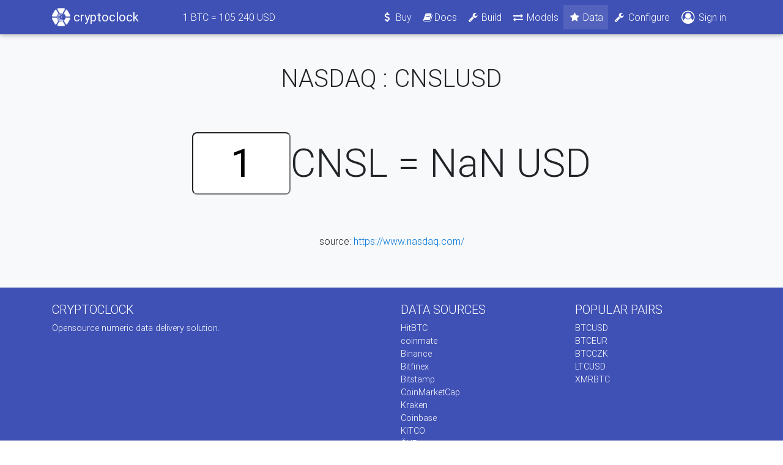

--- FILE ---
content_type: text/html; charset=utf-8
request_url: https://www.cryptoclock.net/sources/nasdaq/cnsl/usd
body_size: 8308
content:
<!DOCTYPE html>
<html lang="en">

<head>
    <meta charset="utf-8">
    <meta name="viewport" content="width=device-width, initial-scale=1, shrink-to-fit=no">
    <meta http-equiv="x-ua-compatible" content="ie=edge">

    <title>NASDAQ : CNSLUSD</title>

    <meta name="csrf-param" content="authenticity_token" />
<meta name="csrf-token" content="hVKFqmYEMgaZ3WPuCT3c30ldftDT5Y9DAbL/jiKYVtYaHtMc/ozvudenzG40/RdDSFzjhsbiOxfO6Efyz2rsfw==" />
    <link rel="stylesheet" media="all" href="/assets/application-4801ef02dfca58e047f1e1ecfaaba12a38097f58bf3dd376ba2c5a8f5832f98f.css" data-turbolinks-track="reload" />
    <script src="/assets/application-ecf8724f776a4655cc2be7db57dab91d14f02d9ff75e363fa5fb2fd52512d283.js" data-turbolinks-track="reload" defer="defer"></script>
    <!-- Global site tag (gtag.js) - Google Analytics -->
<script async src="https://www.googletagmanager.com/gtag/js?id=UA-115291529-1" id="google_analytics" data-tracking-id="UA-115291529-1"></script>
<script>
  window.dataLayer = window.dataLayer || [];
  function gtag(){dataLayer.push(arguments);}
  gtag('js', new Date());
</script>

</head>

<body>

    <!--Main Navigation-->
    <header>

        <!--Navbar-->
        <nav class="navbar navbar-expand-lg navbar-dark indigo">
            <div class="container">

                <!-- Navbar brand -->
                <a class="navbar-brand" href="/"><img width="30" height="30" class="d-inline-block align-top" src="/assets/logo-wh-78cdd21192e9d7114b45e381aada655ee9d136bb300710349628b3c48d1e0081.png" alt="Logo wh" /><b>&nbsp;cryptoclock</b></a>

                <ul class="navbar-nav ml-5 d-none d-sm-inline">
                  <li class="nav-item">
                    <a class="nav-link" href="/sources/bitfinex/btc/usd"><span>1</span> BTC = <span class="ticker-value" id="ticker_price" data-ticker-path="/bitfinex/btc/usd" data-price="0"></span> USD</a>
                  </li>
                </ul>

                <!-- Collapse button -->
                <button class="navbar-toggler" type="button" data-toggle="collapse" data-target="#navbarSupportedContent" aria-controls="navbarSupportedContent"
                    aria-expanded="false" aria-label="Toggle navigation"><span class="navbar-toggler-icon"></span></button>

                <!-- Collapsible content -->
                <div class="collapse navbar-collapse" id="navbarSupportedContent">

                    <!-- Links -->
                    <ul class="navbar-nav ml-auto">
                        <!-- <li class="nav-item active">
                            <a class="nav-link" href="#">Home <span class="sr-only">(current)</span></a>
                        </li> -->
                        <!-- <li class="nav-item">
                          <a class="nav-link" href="#"><i class="fa fa-fw fa-star"></i>Features</a>
                        </li> -->
                        <li class="nav-item"><a class="nav-link waves-effect waves-light" href="/buy"><i class="fa fa-fw fa-usd"></i> Buy</a></li>

                        <li class="nav-item">
                          <a class="nav-link" href="https://docs.cryptoclock.net/"><i class="fa fa-fw fa-book"></i>Docs</a>
                        </li>

                        <li class="nav-item"><a class="nav-link waves-effect waves-light" href="/DIY"><i class="fa fa-fw fa-wrench"></i> Build</a></li>
                        <li class="nav-item"><a class="nav-link waves-effect waves-light" href="/models"><i class="fa fa-fw fa-exchange"></i> Models</a></li>
                        <li class="nav-item active"><a class="nav-link waves-effect waves-light" href="/sources"><i class="fa fa-fw fa-star"></i> Data</a></li>

                        <li class="nav-item"><a class="nav-link waves-effect waves-light" href="/devices"><i class="fa fa-fw fa-wrench"></i> Configure</a></li>
                          <li class="nav-item"><a class="nav-link waves-effect waves-light" href="/users/sign_in"><i class="fa d-inline fa-lg fa-user-circle-o"></i> Sign in</a></li>
                    </ul>
                    <!-- Links -->

                </div>
                <!-- Collapsible content -->

            </div>
        </nav>
        <!--/.Navbar-->

    </header>
    <!--Main Navigation-->

    <!--Main layout-->
    <main class="">

        <!--Main container-->
        <div class="py-5 bg-light text-center">
          <div class="container">
            <div class="row">
              <div class="col-md-12">
                
                <h1>NASDAQ : CNSLUSD</h1>
                
<div id="ticker">
  <input type="text" value="1" id="multiplier" size="2">CNSL = <span class="ticker-value" id="ticker_price" data-ticker-path="/nasdaq/cnsl/usd" data-price="c">c</span> USD
</div>

<p>source: <a href="https://www.nasdaq.com/">https://www.nasdaq.com/</a></p>

                <!-- <p class="lead mb-4">Monthly updates to be always at the top</p>
                <form class="form-inline justify-content-center">
                  <div class="input-group my-1">
                    <input type="text" class="form-control mr-3 my-1" placeholder="Your mail" id="inlineFormInputGroup"> </div>
                  <button type="submit" class="btn btn-secondary">Subscribe</button>
                </form> -->
              </div>
            </div>
          </div>
        </div>
        <!--Main container-->

    </main>
    <!--Main layout-->

    <!--Footer-->
    <footer class="page-footer font-small indigo center-on-small-only pt-4">
        <!--Footer Links-->
        <div class="container">
            <div class="row">
                <!--First column-->
                <div class="col-md-6">
                    <h5 class="title text-uppercase">Cryptoclock</h5>
                    <p>Opensource numeric data delivery solution.</p>
                </div>
                <!--/.First column-->

                <!--Second column-->
                <div class="col-md-3">
                    <h5 class="title text-uppercase">Data sources</h5>
                    <ul class="list-unstyled">
                      <li><a href="/sources/hitbtc">HitBTC</a></li>
                      <li><a href="/sources/coinmate">coinmate</a></li>
                      <li><a href="/sources/binance">Binance</a></li>
                      <li><a href="/sources/bitfinex">Bitfinex</a></li>
                      <li><a href="/sources/bitstamp">Bitstamp</a></li>
                      <li><a href="/sources/coinmarketcap">CoinMarketCap</a></li>
                      <li><a href="/sources/kraken">Kraken</a></li>
                      <li><a href="/sources/coinbase">Coinbase</a></li>
                      <li><a href="/sources/kitco">KITCO</a></li>
                      <li><a href="/sources/cnb">ČNB</a></li>
                      <li><a href="/sources/patria">Patria</a></li>
                      <li><a href="/sources/ecb">ECB</a></li>
                      <li><a href="/sources/bcpp">BCPP</a></li>
                      <li><a href="/sources/dax">DAX</a></li>
                      <li><a href="/sources/nasdaq">NASDAQ</a></li>
                    </ul>
                </div>
                <!--/.Second column-->

                <!--Third column-->
                <div class="col-md-3">
                    <h5 class="title text-uppercase">Popular pairs</h5>
                    <ul class="list-unstyled">
                      <li><a href="/sources/btc/usd">BTCUSD</a></li>
                      <li><a href="/sources/btc/eur">BTCEUR</a></li>
                      <li><a href="/sources/btc/czk">BTCCZK</a></li>
                      <li><a href="/sources/ltc/usd">LTCUSD</a></li>
                      <li><a href="/sources/xmr/btc">XMRBTC</a></li>
                    </ul>
                </div>
                <!--/.Third column-->
            </div>
        </div>
        <!--/.Footer Links-->

        <!--Copyright-->
        <div class="footer-copyright py-3 text-center">
          <div class="container-fluid">© Copyright 2017 cryptoclock - All rights reserved.</div>
        </div>
        <!--/.Copyright-->

    </footer>
    <!--/.Footer-->

    <div id="modal-holder"></div>


    <div id="fb-root" data-turbolinks-permanent></div>
    <div class="fb-customerchat"
      page_id="172937673305919"
      logged_in_greeting="Hi! If you have any questions feel free to ask."
      logged_out_greeting="Hi! If you have any questions feel free to ask."
      minimized = true
    >
    </div>
</body>

</html>
